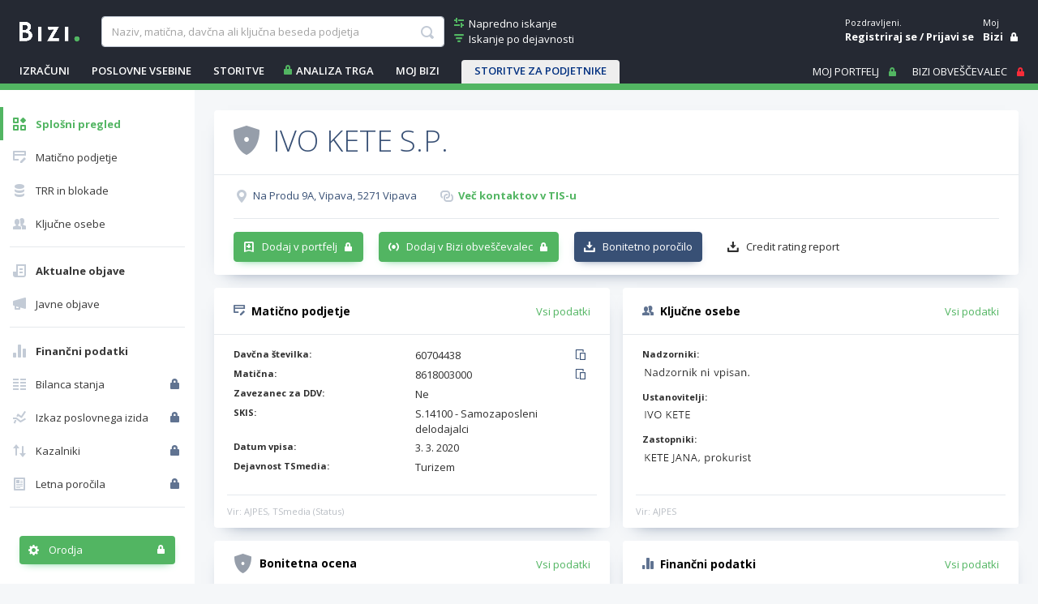

--- FILE ---
content_type: text/html; charset=utf-8
request_url: https://www.bizi.si/IVO-KETE-S-P/
body_size: 29906
content:



<!doctype html>
<html class="no-js" lang="sl">
<head><meta id="ctl00_ctl00_headMetaRobots" name="robots" content="noarchive" /><meta http-equiv="X-UA-Compatible" content="IE=Edge" /><meta charset="utf-8" /><meta name="Data Copyright" content="TSmedia, d.o.o." /><meta name="HTML, ASP.NET and Search Engine Copyright" content="Adacta Software" /><meta id="ctl00_ctl00_headMetaDescription" name="Description" content="IVO KETE S.P., Na Produ 9A, 5271 Vipava. Davčna in matična številka, poslovni in finančni podatki podjetja na poslovnem asistentu Bizi." /><meta id="ctl00_ctl00_headMetaKeywords" name="Keywords" content="TURISTIČNO VODENJE IVO KETE S.P., Vipava, davčna številka, matična številka, kontakti, status, dejavnost, TRR, blokade TRR, zavezanec za DDV, finančni podatki, prihodki, dobiček, kapital, letno poročilo, bilanca, izkaz poslovnega uspeha, tržni delež, vrednost delnice, bonitetna ocena, bonitete, boniteta" /><meta content="width=device-width, initial-scale=1.0, maximum-scale=1.0, minimum-scale=1.0, user-scalable=no" name="viewport" /><title>
	TURISTIČNO VODENJE IVO KETE S.P. - Bizi
</title>

    
    
    

    
    <link href="//www.bizi.si//App_Themes/2020/v-20260113-084639/bizi.min.css" rel="stylesheet" />

    <link rel="apple-touch-icon" sizes="180x180" href=//www.bizi.si/apple-touch-icon.png />
    <link rel="icon" type="image/png" sizes="32x32" href=//www.bizi.si/favicon-32x32.png />
    <link rel="icon" type="image/png" sizes="16x16" href=//www.bizi.si/favicon-16x16.png />
    <link rel="manifest" href=//www.bizi.si/website.webmanifest />
    <link rel="mask-icon" href=//www.bizi.si/safari-pinned-tab.svg color="#228e41" />
    <meta name="msapplication-TileColor" content="#2b5797" /><meta name="theme-color" content="#ffffff" />

	<script type="text/javascript" src="https://cdnjs.cloudflare.com/ajax/libs/jquery/3.7.1/jquery.min.js"
        integrity="sha512-v2CJ7UaYy4JwqLDIrZUI/4hqeoQieOmAZNXBeQyjo21dadnwR+8ZaIJVT8EE2iyI61OV8e6M8PP2/4hpQINQ/g=="
        crossorigin="anonymous" referrerpolicy="no-referrer">
	</script>

    


<script type="text/javascript">
    pageData = {
        'pageType': 'kartica'
        , 'pageSubType': 'Splošni pregled'
        , 'advertiser': 'false'
        , 'visitorType': 'obiskovalec'
        , 'companyId': '8618003000'
        , 'activity': 'Turizem'
        , 'activityExtra': 'neznano'
        , 'activityIds': 'neznano'
        , 'region': 'GORIŠKA'
        , 'size': 'Velikost RS se ne izračunava'
    };

    window.dataLayer = window.dataLayer || [];
    window.dataLayer.push(pageData);
</script>
<script src="https://www.bizi.si/js/2020/gam-helper.js?v250916"></script>


    
    <script src="https://cdn.jsdelivr.net/npm/popper.js@1.16.1/dist/umd/popper.min.js" integrity="sha384-9/reFTGAW83EW2RDu2S0VKaIzap3H66lZH81PoYlFhbGU+6BZp6G7niu735Sk7lN" crossorigin="anonymous"></script>
    <script src="https://stackpath.bootstrapcdn.com/bootstrap/4.5.2/js/bootstrap.min.js" integrity="sha384-B4gt1jrGC7Jh4AgTPSdUtOBvfO8shuf57BaghqFfPlYxofvL8/KUEfYiJOMMV+rV" crossorigin="anonymous"></script>

    
    <script src="https://cdnjs.cloudflare.com/ajax/libs/bootstrap-datepicker/1.9.0/js/bootstrap-datepicker.min.js" integrity="sha512-T/tUfKSV1bihCnd+MxKD0Hm1uBBroVYBOYSk1knyvQ9VyZJpc/ALb4P0r6ubwVPSGB2GvjeoMAJJImBG12TiaQ==" crossorigin="anonymous"></script>

    <script type="text/javascript">
        document.writeln("<script type=\"text/javascript\" src=\"//www.bizi.si//js/2020/bundles/v-20230106-121549/highcharts.bundle.js\"><" + "/script>");
    </script>

    <script src="https://cdnjs.cloudflare.com/ajax/libs/classlist/1.2.20171210/classList.min.js" integrity="sha384-VEu+sgL1aGk/o/dEXW2qjDOjn7kPghYlOpDH+2xJ644p5nmrSigN3CiEWrytxTBt" crossorigin="anonymous"></script>

    
    <link rel="stylesheet" href="https://cdnjs.cloudflare.com/ajax/libs/bootstrap-datepicker/1.9.0/css/bootstrap-datepicker.min.css" integrity="sha512-mSYUmp1HYZDFaVKK//63EcZq4iFWFjxSL+Z3T/aCt4IO9Cejm03q3NKKYN6pFQzY0SBOr8h+eCIAZHPXcpZaNw==" crossorigin="anonymous" />

    
    <script type="text/javascript" >
        /* <![CDATA[ */
        (function () {
            var d = document,
                h = d.getElementsByTagName('head')[0],
                s = d.createElement('script');
            s.type = 'text/javascript';
            s.async = true;
            s.src = document.location.protocol + '//script.dotmetrics.net/door.js?id=4509';
            h.appendChild(s);
        }());
    /* ]]> */
    </script>
    

    
    <script type="didomi/javascript" id="smarttag_script" src="//tag.aticdn.net/569029/smarttag.js" data-vendor="c:at-internet"></script>
    <script type="didomi/javascript" data-vendor="c:at-internet">
        document.querySelector('#smarttag_script').onload = () => {
            var ATkeyword = encodeURIComponent('');

            var AThref = encodeURIComponent(document.location.href);
            var ATref = encodeURIComponent(document.referrer);

            var ATutmc = '', ATutms = '', ATutmm = '', ATdls = document.location.search.substring(1).split("&");

            for (i = 0; i < ATdls.length; i++) {
                var ATdls_arg = ATdls[i].split("=");
                switch (ATdls_arg[0].toLowerCase()) { case "utm_campaign": ATutmc = encodeURIComponent(ATdls_arg[1]); break; case "utm_source": ATutms = encodeURIComponent(ATdls_arg[1]); break; case "utm_medium": ATutmm = encodeURIComponent(ATdls_arg[1]); break; }
            }


            var tag = new ATInternet.Tracker.Tag();
            tag.page.set({
                name: AThref
            });
            tag.dynamicLabel.set({
                pageId: AThref,
                chapter1: encodeURIComponent(pageData.pageType),
                chapter2: '',
                chapter3: '',
                update: '202101010000'
            });
            tag.customVars.set({
                site: {
                    1: encodeURIComponent(pageData.pageType),
                    2: encodeURIComponent(pageData.companyId),
                    3: ATkeyword,
                    4: AThref,
                    5: ATref,
                    6: ATutms,
                    7: ATutmc,
                    8: ATutmm,
                    9: encodeURIComponent(pageData.visitorType),
                    10: encodeURIComponent(pageData.pageSubType)
                }
            });
            tag.dispatch();
        }
    </script>

    <script type="didomi/javascript" id="ocm_script" src="//cdn.orangeclickmedia.com/tech/bizi.si/ocm.js" async="async" data-vendor="iab:1148"></script>

    <script type="text/javascript">window.gdprAppliesGlobally = false; (function () { function n(e) { if (!window.frames[e]) { if (document.body && document.body.firstChild) { var t = document.body; var r = document.createElement("iframe"); r.style.display = "none"; r.name = e; r.title = e; t.insertBefore(r, t.firstChild) } else { setTimeout(function () { n(e) }, 5) } } } function e(r, a, o, c, s) { function e(e, t, r, n) { if (typeof r !== "function") { return } if (!window[a]) { window[a] = [] } var i = false; if (s) { i = s(e, n, r) } if (!i) { window[a].push({ command: e, version: t, callback: r, parameter: n }) } } e.stub = true; e.stubVersion = 2; function t(n) { if (!window[r] || window[r].stub !== true) { return } if (!n.data) { return } var i = typeof n.data === "string"; var e; try { e = i ? JSON.parse(n.data) : n.data } catch (t) { return } if (e[o]) { var a = e[o]; window[r](a.command, a.version, function (e, t) { var r = {}; r[c] = { returnValue: e, success: t, callId: a.callId }; n.source.postMessage(i ? JSON.stringify(r) : r, "*") }, a.parameter) } } if (typeof window[r] !== "function") { window[r] = e; if (window.addEventListener) { window.addEventListener("message", t, false) } else { window.attachEvent("onmessage", t) } } } e("__tcfapi", "__tcfapiBuffer", "__tcfapiCall", "__tcfapiReturn"); n("__tcfapiLocator"); (function (e, t) { var r = document.createElement("link"); r.rel = "preconnect"; r.as = "script"; var n = document.createElement("link"); n.rel = "dns-prefetch"; n.as = "script"; var i = document.createElement("link"); i.rel = "preload"; i.as = "script"; var a = document.createElement("script"); a.id = "spcloader"; a.type = "text/javascript"; a["async"] = true; a.charset = "utf-8"; var o = "https://sdk.privacy-center.org/" + e + "/loader.js?target_type=notice&target=" + t; if (window.didomiConfig && window.didomiConfig.user) { var c = window.didomiConfig.user; var s = c.country; var d = c.region; if (s) { o = o + "&country=" + s; if (d) { o = o + "&region=" + d } } } r.href = "https://sdk.privacy-center.org/"; n.href = "https://sdk.privacy-center.org/"; i.href = o; a.src = o; var f = document.getElementsByTagName("script")[0]; f.parentNode.insertBefore(r, f); f.parentNode.insertBefore(n, f); f.parentNode.insertBefore(i, f); f.parentNode.insertBefore(a, f) })("ec8d3ff2-59ed-427c-b245-d5ba0ea6db1f", "hRQLH3tq") })();</script>

    

    

    
    <script>(function(w,d,s,l,i){w[l]=w[l]||[];w[l].push({'gtm.start':
    new Date().getTime(),event:'gtm.js'});var f=d.getElementsByTagName(s)[0],
                j = d.createElement(s), dl = l != 'dataLayer' ? '&l=' + l : ''; j.async = true; j.src =
                    'https://www.googletagmanager.com/gtm.js?id=' + i + dl; f.parentNode.insertBefore(j, f);
        })(window, document, 'script', 'dataLayer', 'GTM-WJLGQCV');</script>
    

    
    <script type="text/javascript" src="//www.bizi.si//js/2020/v-20210310-174206/pisHead.min.js"></script>

</head>
<body class=''>
    
    <noscript><iframe src="https://www.googletagmanager.com/ns.html?id=GTM-WJLGQCV"
    height="0" width="0" style="display:none;visibility:hidden"></iframe></noscript>
    

    

    <form method="post" action="./?n=IVO-KETE-S-P&amp;p=o-podjetju&amp;sp=splosen-pregled&amp;rw=1" id="aspnetForm" autocomplete="off">
<div class="aspNetHidden">
<input type="hidden" name="ctl00_ctl00_ScriptManager1_HiddenField" id="ctl00_ctl00_ScriptManager1_HiddenField" value="" />
<input type="hidden" name="__LASTFOCUS" id="__LASTFOCUS" value="" />
<input type="hidden" name="__EVENTTARGET" id="__EVENTTARGET" value="" />
<input type="hidden" name="__EVENTARGUMENT" id="__EVENTARGUMENT" value="" />
<input type="hidden" name="__VSTATE" id="__VSTATE" value="H4sIAAAAAAAEAN1ba3Pb1pm2IIGkJOtiu3aTZish2+7E2QoUryLZTKYDiogM3sCCFHdW3Y4WJI4k8AJwAVBONJ39A+v8B/dv7Ez6SfrYj/093ec94EVyZMt2UmdmGQvn4OCc933e67kA+fvCxkeC+Hk3GCQSv55cR2c103am5b47+HVtPAjsts2eJzc2rBNLVO/ov+8OR6bzTYkFpj3wi57pdM+YXzIDM/kqrQ1xJZkv5JK5Qiqf2HgibK1/5bH/GjMnaFZKWslP/XXh3sK9e/f+jh+V9Fuiyn83v/EDNoyD34B1A9t1/PgBc5hnd+NV2w/+M/mHP0y6aE6QTu1IQ7/regO7syO1medjwJeZeIL+25H2AWrssS8dNg48c7AjNcadgd2tsG9abp85X3ZyOTPbze4lC+kMS+QLf/zjIiBEjm2Q98Vj375gsePzkGr03r1YLLYs3Jv/NqY3sdUnwsmGFV4idFkSRJI62nWdAEKL/7OgtXWporZUqRlvxHekuik1PNcaSwVlR8qmckmpbY/MczMulczzy28dU7IdaWgGNq9f/Tlg5/agb+5II9cfuOeOTc9PbMd00MFGq2UGfV72WNAzJQya9GRDyfShOcAYS0X7wo5bQgTgthfE/[base64]/u7v7/PnzeIds4tu7kw4+KqbXPYub/vDrXWW/ye8Qe0PXsYQFosyvEVyfrGyJ3YHp++JHlueOLPe5I5PzSrYnD9xuX3adraUzj52I/3Irx8D17OCcgeOFYw7t3a1VaNyUA/f0dMDEaOC6iOrR1jpvHQ3MLhuSNy8G7mhLDOwAnX7V9lkHJpN6jJzu3B30XNgEdTKIY/[base64]/5F9wEwh0kuGbu7kSpbTt2aglRQLtPbngXtu3l14O6yxI/gn+Qv8Ik8t3OEVqsMRj7b+cmbxT6Ngxv56BLPxln8SfjHPnJOC9zfz6zhFU+c8OfY+/EbB70yQZ/DuSSz2hGCyPclVzfoUn7TDoZO/0ulhPmgGYcO86TOdgvip90ZNs5cScJcia2NBzICe6L7wvqbZQwhxHvyAH7OpCHCFPzlMmYG6U7kN2c9raFHzC9Lc6mt5Vp4gtNMqn+60mI8kkHAJ1xCKmDuZUWiywcSwl0tQ4rnJoBO8Rs++ltcLDKkWmVIzflxq41n1iJ/oqYunMIrX26jitPVlyMaAg3aCTupBF4HjQrTxZERGHxBoXdOyn0B71x12GyCxNzAkuhL78TjOkKSWaOG3AqkRswkndSwIJvDI8Gjg48kZOI0qywKH5801BUcP9h1k2U75XlwSb2Ydgsf0+tX9ypFL6Q7dJU32OyfSGPPJDrjh2T1LNyQ8PxO4nREvq6ele/B+hul52uc+XJOpforL2j24dCObY8WZwTjfUwJl9vgx/BABsfgMfmB+Dx4APweHRXTGzFLNs3sb60xFntR+D7+B19ycQsaF+Y0xTK4+LJB9DPzz8Aj48+AI/5zHttrsQEGQHjf+8EjoQ/Gett5mDDdToedmwZu2SrZ0qzNVa40wOycWAPfLkbnvAgQfAjHrSPXNsJGKYpQh8m1Kj4z3pIxndfu6DYirpOl+9GMs9tB7ziGG3SeU6c9qNffvaGhczuZ19Y4XKEJzhxujwTp0Jucnlj0z7zaRN+HxWfFm/u3m+se65jfN/NRbgD2lpqYZ0krt04LpkkqhDTk8jWsu04zDsLhgPxV7MjH/zo1Gd6sHLt9AeIHpEG/K5nj4Lfnru29TTx+Rfb98WiO2JOzRy1bP9pJllIp7I7Ui6/lyjsSJ/dQPCnG2wk5U8h5c9otzVb6K6RkyyJw6n0dmD7kNwdxB0W7EKs2Rpt9PXv6s+VoVJKKJqiuEpJobKvqBmlpRRPFFWj8khRa4rxfFIqN8vfK8XfU7m16LGBGHPcE3cwcJ/zHSS0tQ5vlV/11tBPZQuTTA9L6OCEDXpzD7x/627yfTYI+Zb5ypL8Lbfr26vz1Mmz+jpfO98uhn9GBGZnczM53mvTfPvW9s1yvBKcN8E/mq3dl7YEzxFX8nvJfCKRTiQSW4tj22KTzI4u8OjYvu/v8yMnklTiewUAHpreN7MsM/KYw3x7a42fSDAnCM8lHlyXRnWefv7F1tLxp82iICBuN6/z3X7AyFunS39+vvaLSb6E/4apYOUkPKx451VyeMayevyphh3mvjt2AmFhmkgX5zz4UnpNXDv0AxO7N6SUQc+erI0568fXh4XZaukmyFl1+Xv9Z4+i01S29N6HHe+Q8ybnQBOoM8Pfon5hZvPth3fbevvRLebd/tlrTLs4PUESw6XKZkc+NwdjNg+N9YkDRE4mk+Q/vWnC4HuvCU1rrtxwM//KFEE23Wy/cuQb7v1nzN5n6zadsO6fhDwWEhNdh9XJydqbxZj6HA3g094a4wcjNK1ZGvbg3pAfPkru5BTdPKNjdLK2BWncEWzum8MbJt+R3I7t910ouGtL57Zl84SwI2HxRQM98/LbsSNdmCMviN+NUJiabm0Snm9nnuh02IN3MerMejOuj+aB83he/fm8+vG8+sk1P1i8sYiYOuDUI4jyL+cDhZtrqu+tsVDdpFy4Ru++aBXwlc0GlrikN7Tm1jo1tsmbw1ZBK1GuodYico11am0+XnugXXSYZ/[base64]/uqUUEpwThT26m1GLUS1Qiv6CtUQPdlpbK8rxmVw6pSV1cvX6D/1Uu9va89RB0U8G9iV7W2TE16DUxiJRWC1LVKtKS1IasilvRiWV3B1YCZwD1C1brymApAk9H4TG9LB4ZSUveXw1aMf1DSq1LD0KRq+bBYLSt1jVpCzFJLb1QhXqyk166+U6pqtKSDZFtZJlfRiVSkdNioqpVHoZyK1FaaxAl01JXQW7kiUS2r67hSHww70OvKKr/VOKKNSb2htgySfYkalw8MvQnyZTX6DFaGfdef6bCC3Kxq3D4RBAAUg8IoH1Zjz2CnFkRaf2Y0yA5yRT/CoIhWMhAdgnawqVU1cmxp6gUb0F398kVoJ8KpHelVJYawQEBB7rJ6pGKAvlw+NK5ekidFKkoNLMSKUleqKxUiDURtPVpBgBlaiUoNvBGL1F5WxQrsVY/ya0nBXUM1flbRmy3Ep0pOxA1sVEAZjWoVPY5oFMXvWiWMYg5PWa5And+pbQIBNBXwPKwf6C0QPTyqKZEqRbYege0UoxWtErs2WrUWhF+eWhcNqNX1GIoWMBnRqn6gtNT9+yhlmPWAGteqPI9I8AQo8D6/g3H0ll55iEiAqfcJdkPnmherhxRs1cMKj4rlmlK+egkxK5GaUoEvRbHi1xBUMZQVsm60ppbonTLK+oF69RIlIrGioKRwUn5R0ypVpX31HTEJs5Jak8itDh/WNHCXrytQRFNdWeFXONDli1hNg4fA0x7U9Iqh1yFYy1CRCyB2DYqkSN7klWs+Hq3BWeCka2HuQ3IoQrVLtUPot65Uqnq0rhwp6LBaRzRN/GUFdV2qIRT1KKVPOMgyyOkt7p26UdOvvovpTa1K99GG2uTB0NDQE9d2RVlFXgWaltFSK5SBq+ozeBcycKmtVnlSrpYR3HU1itqRWqXkDGZlpLoGRNKrpRjKErRpUKWtwPWWGq3DcrRxuK8DzopBiVD+ylBqUYp83PASjzZQUpZCJiQdU1dk0moZEB/ivq7eSD14esQdsKw+NEBmmkP5FKGtwyjEh5IC4iUKe9c5nbC85iybBvyNO1ezqiA5KythA/cLI/RF0Ti8eqluNlWutxnASFOtIdqiTZVHP0okJSSFcA4rT1Lbw9mUNgvzB9MmFfIA7b660iRzcWeLNfUqVNxWHtGUqNFMMtdJFG6GWFNRUnflk2Y7jnWVTkqS2nzqjU984dlys622FAmIfkk1DTXO49V+H4dPkVK0MjEijgpJpH1y/ckro+6HzxCzIBm7eqlUSWMPgK2GpKkactuAXxQVPCJTHBq80kIuWuWVsmrU1XLYCAZho3GIMG3FKG/[base64]/0VcKmqRxioRVFtoU0EYkNboWu4xli9+u4Qz2pF5MvbVzgLycVUMr2YLGQXUovJTB5/hQXcZxMLmYXswh5qyYXcQn6hgFqKll5YcSWx9MrgnsbtCcmskMQ1JyTzQpK6ZYRUAkVWSCVR7AkpUM7mhFRaSOERmtGE2/[base64]/6JNMYmwS/Qgv2Z3smEN7PoHx1AZZEoQC7Xn0y1Mb6CfpOeyAIXkaBrJJkCR7w9gpIknWJlOn8DxFegSEFCCQJCmqYwx0QAhg+2QKQ9Oo59GFlEIuQPbnLNA1TQjQL43naXpObXRPaPGXwVjygwz5LcZk0L9AbWQCakd/Umshjf3A3xZO/z/++MZmabK1pB3ibMO6NN14Rnl7dHJGH7bNNp+rtzdfOyZae2VPOnlhHW5VVzc2LevJPTpPDb/ImQ1bvHlmdnMrS2dSJ4Rs1ic2PyV5LIh0xDY5RKHDqX+7bbdOJ2NdtuuY/GSqN5Zdyx+wnhyMLVvum4P+eGAGridfmLJ9wd9/yg4L3PBrMvmbbnZwsRUJTO+UBaJ47LPByQTAltgMvhkw0e+Y3f6pR1tn2R6ap+y30tgbPJ29QAj8oUyfGtrduG85BGnILNvcReb8GhG6u1dIp8ycaRYsK4ddZojhmDAccwzH/tk4CJjnB263H++NTvlR+WJ4Qv6PEnn744mw2+tivm7yz456YykkJBEhaU6IPiQhQvychihJoHT5LQs/WpiZ5+wNWPtm35XHp27AzzHlc8CEyPbZ9N0baj6j98LjHp6avjz9zFQemV7gME8+ty3mymc5q5udgZ+6yi9E68cwUiKf2yt0rb3jKfPjCfNXrfLhJYWZqhVQlmaUd6RzaUJampGWrv7MpJC2dG5e/Xn+te6E+O+kX9FyRA/PmGama90lkOX6rGvLlil3z8zgdBQAtkPuFrAOo4NIh8l91+mPPeZ06TuB7IV1i5n+40cwU4FhEimY2ezxBAqsw26Y5x8rDUyR5aYgKlg+0ZfJ0j7oHDRaUkhHIjr0gbTDpDkda5KaJzofvjG0eyP31PUD1oOzOObI7LOJA9k9OgKXPfPcMR3E/oXMD9yHNuHm0mFEzx4i9N1Txw5sOZ1n2eQtxuj/[base64]/Z3UcqVrdKUjTvfyWxCO0xdP196sTf83ickrvN+88bVX+J0IkwMPtHcny6PXvDsNv2QPO9HnpBud2bcX03euW7eNo1I+Y4PR7g/4kFR4Lc+3+/z+B7BenLw4Slr/B+bSZSj8MwAA" />
<input type="hidden" name="__VIEWSTATE" id="__VIEWSTATE" value="" />
</div>

<script type="text/javascript">
//<![CDATA[
var theForm = document.forms['aspnetForm'];
if (!theForm) {
    theForm = document.aspnetForm;
}
function __doPostBack(eventTarget, eventArgument) {
    if (!theForm.onsubmit || (theForm.onsubmit() != false)) {
        theForm.__EVENTTARGET.value = eventTarget;
        theForm.__EVENTARGUMENT.value = eventArgument;
        theForm.submit();
    }
}
//]]>
</script>


<script src="/WebResource.axd?d=pynGkmcFUV13He1Qd6_TZJ0_LrTQRnDfn4KaTTWyg6VklUo8yb8snqxXwEpMuhQNVkKoT2haC8_AOU8TDfXIXz8JNN8ny-NbSmy9JIsbenI7mUTnzp6Rf4G9l3SZfaX50&amp;t=638901608248157332" type="text/javascript"></script>


<script type="text/javascript">
//<![CDATA[
var __cultureInfo = {"name":"sl-SI","numberFormat":{"CurrencyDecimalDigits":2,"CurrencyDecimalSeparator":",","IsReadOnly":true,"CurrencyGroupSizes":[3],"NumberGroupSizes":[3],"PercentGroupSizes":[3],"CurrencyGroupSeparator":".","CurrencySymbol":"€","NaNSymbol":"NaN","CurrencyNegativePattern":8,"NumberNegativePattern":1,"PercentPositivePattern":0,"PercentNegativePattern":0,"NegativeInfinitySymbol":"-∞","NegativeSign":"-","NumberDecimalDigits":2,"NumberDecimalSeparator":",","NumberGroupSeparator":".","CurrencyPositivePattern":3,"PositiveInfinitySymbol":"∞","PositiveSign":"+","PercentDecimalDigits":2,"PercentDecimalSeparator":",","PercentGroupSeparator":".","PercentSymbol":"%","PerMilleSymbol":"‰","NativeDigits":["0","1","2","3","4","5","6","7","8","9"],"DigitSubstitution":1},"dateTimeFormat":{"AMDesignator":"dop.","Calendar":{"MinSupportedDateTime":"\/Date(-62135596800000)\/","MaxSupportedDateTime":"\/Date(253402297199999)\/","AlgorithmType":1,"CalendarType":1,"Eras":[1],"TwoDigitYearMax":2029,"IsReadOnly":true},"DateSeparator":". ","FirstDayOfWeek":1,"CalendarWeekRule":0,"FullDateTimePattern":"dddd, dd. MMMM yyyy HH:mm:ss","LongDatePattern":"dddd, dd. MMMM yyyy","LongTimePattern":"HH:mm:ss","MonthDayPattern":"d. MMMM","PMDesignator":"pop.","RFC1123Pattern":"ddd, dd MMM yyyy HH\u0027:\u0027mm\u0027:\u0027ss \u0027GMT\u0027","ShortDatePattern":"d. MM. yyyy","ShortTimePattern":"HH:mm","SortableDateTimePattern":"yyyy\u0027-\u0027MM\u0027-\u0027dd\u0027T\u0027HH\u0027:\u0027mm\u0027:\u0027ss","TimeSeparator":":","UniversalSortableDateTimePattern":"yyyy\u0027-\u0027MM\u0027-\u0027dd HH\u0027:\u0027mm\u0027:\u0027ss\u0027Z\u0027","YearMonthPattern":"MMMM yyyy","AbbreviatedDayNames":["ned.","pon.","tor.","sre.","čet.","pet.","sob."],"ShortestDayNames":["ned.","pon.","tor.","sre.","čet.","pet.","sob."],"DayNames":["nedelja","ponedeljek","torek","sreda","četrtek","petek","sobota"],"AbbreviatedMonthNames":["jan.","feb.","mar.","apr.","maj","jun.","jul.","avg.","sep.","okt.","nov.","dec.",""],"MonthNames":["januar","februar","marec","april","maj","junij","julij","avgust","september","oktober","november","december",""],"IsReadOnly":true,"NativeCalendarName":"gregorijanski koledar","AbbreviatedMonthGenitiveNames":["jan.","feb.","mar.","apr.","maj","jun.","jul.","avg.","sep.","okt.","nov.","dec.",""],"MonthGenitiveNames":["januar","februar","marec","april","maj","junij","julij","avgust","september","oktober","november","december",""]},"eras":[1,"po Kr.",null,0]};//]]>
</script>

<script src="/ScriptResource.axd?d=x6wALODbMJK5e0eRC_p1LYFqmeuWDDLyGGwmQ53sWD5eJwsoFlwNt93EA7UobeD7Xo5h9NT90Imk9GE1RBQw67t121qlmI4gvlJ2h2X4-dMNVzn5wY6oyQj6VlYF0h3unZf2vB48hoQUr5nzqoqJjfQeeA8rkfeiJxM33EkZOT41&amp;t=ffffffffec54f2d7" type="text/javascript"></script>
<script src="/ScriptResource.axd?d=P5lTttoqSeZXoYRLQMIScMo6i1F1jcj89wzs6LXCvbqGv9s9_xe6kA8I1d3nS2T6BY0CCXiSfsHgDtrf8L9DiN-GUjR0sv7O28_-1qzKH0Hy-_88ZojSbypi3r5Zc9GP68OEs5TX0FuURbIvsnK46rnu3MN8nNFwrh8a1GodPec1&amp;t=ffffffffec54f2d7" type="text/javascript"></script>
<script src="/CompanyDetailsAbout.aspx?_TSM_HiddenField_=ctl00_ctl00_ScriptManager1_HiddenField&amp;_TSM_CombinedScripts_=%3b%3bAjaxControlToolkit%2c+Version%3d3.5.40412.0%2c+Culture%3dneutral%2c+PublicKeyToken%3d28f01b0e84b6d53e%3asl%3a1547e793-5b7e-48fe-8490-03a375b13a33%3a475a4ef5%3aeffe2a26%3a3ac3e789" type="text/javascript"></script>
<script src="/WebResource.axd?d=JoBkLzP19aTuxbWOhHobYmtgPe6loJK_F2F3PSlMhuf5j4Dd69beKjHi76iTBhSy7aDWoylUNIcoDchZs3hNn4DFKk5FK5HuOX8PcK5nwwtk6bvSuSabDfWYn-eMD2MX0&amp;t=638901608248157332" type="text/javascript"></script>

        <script type="text/javascript">
//<![CDATA[
Sys.WebForms.PageRequestManager._initialize('ctl00$ctl00$ScriptManager1', 'aspnetForm', ['tctl00$ctl00$cphMain$upMenu','','tctl00$ctl00$cphMain$UtilitiesCompanyDetails1$upUtils','','tctl00$ctl00$cphMain$upSaveCompanies',''], [], [], 270, 'ctl00$ctl00');
//]]>
</script>


	    

<div class="b-box b-box-ad">
	
<!-- /316183515/bizi.si/outofpage -->
<div id="outofpage" data-ocm-ad></div>

</div>


        <div class="b-root">
            <div class="b-header-message-container" id="divHeaderMessage">
                <div class="b-msg">
                    <div class="b-msg-in row no-gutters">
                        <span class="col b-text"></span>
                        <a class="col-auto i-close i-color-white" href="javascript:void(0);" onclick="hideMessage();"></a>
                    </div>
                </div>
            </div>

            <header id="ctl00_ctl00_sectionHeader">

                <div class="b-header">
                    <a class="navbar-toggler collapsed b-header-left-toggler i-orodja-excel"
                        data-toggle="collapse" data-target="#headerLeftContent" aria-controls="headerLeftContent"
                        aria-expanded="false">
                    </a>
                    <a class="b-header-logo-link-below-lg" href="https://www.bizi.si/" title="link na home">
                        <img class="b-logo" src="//www.bizi.si/images/logoWhite.png" alt="logo" />
                    </a>
                    <a class="navbar-toggler collapsed b-header-right-toggler i-gumbi-iskanje"
                        data-toggle="collapse" data-target="#headerRightContent" aria-controls="headerRightContent"
                        aria-expanded="false">
                    </a>

                    <div class="b-header-menu-container" id="headerLeftContent">
                        <div class="b-header-menu-content">
                            <div class="b-header-left">
                                <div class="b-header-search">
                                    <div class="b-header-logo">
                                        <a class="b-header-logo-link" href="https://www.bizi.si/" title="link na home">
                                            <img class="b-logo" src="//www.bizi.si/images/logoWhite.png" alt="logo" />
                                        </a>
                                    </div>
                                    
                                    <div id="ctl00_ctl00_Search1_pnlSimpleSearch" class="b-header-search-with-links" onkeypress="javascript:return WebForm_FireDefaultButton(event, &#39;ctl00_ctl00_Search1_lbSearch&#39;)">
	

    <div class="b-header-search-box">
        <input name="ctl00$ctl00$Search1$tbSearchWhat" type="text" maxlength="100" id="ctl00_ctl00_Search1_tbSearchWhat" class="form-control" placeholder="Naziv, matična, davčna ali ključna beseda podjetja" autocomplete-service-url="https://www.bizi.si/services/search.asmx/ACSearchCommon" autocomplete-count="5" autocomplete="off" aria-label="searchBox" aria-describedby="basic-addon1" />

        <ul id="ulAutocomplete_ctl00_ctl00_Search1_tbSearchWhat" class="b-autocomplete">
            
            
        </ul>

        

        <a onclick="showProgress();" id="ctl00_ctl00_Search1_lbSearch" class="b-link i-gumbi-iskanje" href="javascript:__doPostBack(&#39;ctl00$ctl00$Search1$lbSearch&#39;,&#39;&#39;)"></a>

        <script type="text/javascript">
            $(document).ready(function () {
                Autocomplete.bind();
            });
        </script>
    </div>

    
        <div class="b-header-search-links">
            <a class="b-link i-iskanje-napredno i-color-green" href="https://www.bizi.si/napredno-iskanje/">
                <span class="b-link-text">Napredno iskanje</span>
            </a>
            <a class="b-link i-iskanje-dejavnost i-color-green" href="https://www.bizi.si/TSMEDIA/" >
                <span class="b-link-text">Iskanje po dejavnosti</span>
            </a>
        </div>
    
    <div id="ctl00_ctl00_Search1_divSearchButton" class="b-search-button">
        <a onclick="showProgress();" id="ctl00_ctl00_Search1_LinkButton1" class="btn btn-green" href="javascript:__doPostBack(&#39;ctl00$ctl00$Search1$LinkButton1&#39;,&#39;&#39;)">Poišči podjetje</a>
    </div>


</div>
                                </div>
                                


<div class="b-header-links" id="divHeaderLinks">

    
        <div class="dropdown">
            <a class="b-link dropdown-toggle" id="navbarHeaderCalculations" aria-haspopup="true" aria-expanded="false">IZRAČUNI</a>
            <div class="dropdown-menu b-dropdown-menu b-dropdown-menu-mojbizi" aria-labelledby="navbarHeaderCalculations">
                <a class="dropdown-item" href="https://www.bizi.si/izracuni/izracun-neto-place/">Izračun neto plače</a>
                <a class="dropdown-item" href="https://www.bizi.si/izracuni/izracun-ddv/">Izračun DDV</a>
                <a class="dropdown-item" href="https://www.bizi.si/izracuni/izracun-obroka-kredita/">Izračun obroka kredita</a>
                <a class="dropdown-item" href="https://www.bizi.si/izracuni/nalozbeni-kalkulator/">Naložbeni kalkulator</a>
            </div>
        </div>
    

    <div class="dropdown">
        <a class="b-link dropdown-toggle" id="navbarHeaderNews" aria-haspopup="true" aria-expanded="false">POSLOVNE VSEBINE</a>
        <div class="dropdown-menu b-dropdown-menu b-dropdown-menu-mojbizi" aria-labelledby="navbarHeaderNews">
            <a class="dropdown-item" href="https://www.bizi.si/novice/">Novice</a>
            <a class="dropdown-item" href="https://www.bizi.si/borzne-objave/">Borzne objave</a>
            <a class="dropdown-item" href="https://www.bizi.si/bizi-svetuje/">Bizi svetuje</a>
            <a class="dropdown-item" href="https://www.bizi.si/bizi-help/">BiziHELP</a>
            <a class="dropdown-item" href="https://www.bizi.si/dogodki/">Dogodki</a>
            <a class="dropdown-item" href="https://www.bizi.si/podjetja/">Podjetja</a>
            <a class="dropdown-item" href="https://www.bizi.si/pomembni-datumi/">Pomembni datumi</a>
        </div>
    </div>

    
        <div class="dropdown">
            <a class="b-link dropdown-toggle" id="navbarHeaderServices" aria-haspopup="true" aria-expanded="false">STORITVE</a>
            <div class="dropdown-menu b-dropdown-menu b-dropdown-menu-mojbizi" aria-labelledby="navbarHeaderServices">
                <a class="dropdown-item" href="https://www.bizi.si/storitve/">Storitve</a>
                <a class="dropdown-item" href="https://www.bizi.si/storitve/moj-bizi/naroci/korak-1">Naroči polni Bizi</a>
                <a href="../storitve/moj-bizi/naroci-brezplacno/korak-1" id="ctl00_ctl00_HeaderLinks1_aOrderDemo" class="dropdown-item">Preizkusi brezplačni dostop</a>
                <a class="dropdown-item" href="https://www.bizi.si/storitve/moj-bizi/">Moj Bizi: nivoji dostopa</a>
                <a class="dropdown-item" href="https://www.bizi.si/storitve/certifikat-trajne-odlicnosti/">Certifikat trajne odličnosti</a>
                <a class="dropdown-item" href="https://www.bizi.si/storitve/oglasevanje/">Oglaševanje</a>
                <a class="dropdown-item" href="https://www.bizi.si/storitve/bonitetna-porocila/">Bonitetna poročila</a>
                <a class="dropdown-item" href="https://www.bizi.si/storitve/bonitetna-porocila/naroci-bonitetno-porocilo-en/">Order credit report</a>
                <a class="dropdown-item" href="https://www.bizi.si/storitve/analize-trgov/">Analiza trga</a>
                <a class="dropdown-item" href="https://www.bizi.si/storitve/mobilni-dostop/">Mobilni dostop</a>
                <a class="dropdown-item" href="https://www.bizi.si/storitve/API-dostop/">API dostop</a>
                <a href="https://www.bizi.si/storitve/seznami/" id="ctl00_ctl00_HeaderLinks1_aSeznami" class="dropdown-item ir-lock-on" data-toggle="tooltip" data-placement="top" title="Vsebina je na voljo le naročnikom.">Seznami</a>
            </div>
        </div>

        <a href="https://www.bizi.si/storitve/moj-bizi/naroci/korak-1" id="ctl00_ctl00_HeaderLinks1_aNewAnalysis" class="b-link i-lock-on" onclick="showProgress();" data-toggle="tooltip" data-placement="bottom" title="Vsebina je na voljo le naročnikom.">ANALIZA TRGA</a>
        <div class="dropdown">
            <a class="b-link dropdown-toggle" id="navbarHeaderMyBizi" aria-haspopup="true" aria-expanded="false">Moj Bizi</a>
            <div class="dropdown-menu b-dropdown-menu b-dropdown-menu-mojbizi" aria-labelledby="navbarHeaderMyBizi">
                <a class="dropdown-item" href="https://www.bizi.si/storitve/moj-bizi/">Nivoji dostopa</a>
                <a href="https://www.bizi.si/registracija/korak-1" id="ctl00_ctl00_HeaderLinks1_aMyBizi" class="dropdown-item ir-lock-on" data-toggle="tooltip" data-placement="bottom" title="Moj Bizi je na voljo registriranim uporabnikom.">Okolje Moj Bizi</a>
            </div>
        </div>
    
    
    
    
    
        <div class="dropdown b-dropdown-telekom">
            <a class="b-link dropdown-toggle" id="navbarHeaderServicesTelekom" aria-haspopup="true" aria-expanded="false">STORITVE ZA PODJETNIKE</a>
            <div class="dropdown-menu b-dropdown-menu b-dropdown-menu-mojbizi" aria-labelledby="navbarHeaderServicesTelekom">
                <a class="dropdown-item" target="_blank" href="https://www.telekom.si/mala-podjetja/mobilno?utm_source=bizisi&utm_medium=txt_linki&utm_campaign=b2b_bizi_ao220&utm_id=29012025_internal">
	                Mobilno</a>
                <a class="dropdown-item" target="_blank" href="https://www.telekom.si/mala-podjetja/internet-in-neo-televizija?utm_source=bizisi&utm_medium=txt_linki&utm_campaign=b2b_bizi_ao220&utm_id=29012025_internal">
	                Internet in NEO</a>
                <a class="dropdown-item" target="_blank" href="https://www.telekom.si/mala-podjetja/oblacne-in-varnostne-storitve?utm_source=bizisi&utm_medium=txt_linki&utm_campaign=b2b_bizi_ao220&utm_id=29012025_internal">
	                Oblačne in varnostne rešitve</a>
                <a class="dropdown-item" target="_blank" href="https://www.telekom.si/pomoc/kontakt?utm_source=bizisi&utm_medium=txt_linki&utm_campaign=b2b_bizi_ao220&utm_id=29012025_internal">
	                Poslovno svetovanje</a>
                <a class="dropdown-item b-dropdown-img" target="_blank" href="https://www.telekom.si/mala-podjetja?utm_source=bizisi&utm_medium=txt_linki&utm_campaign=b2b_bizi_ao220&utm_id=29012025_internal">
                    <img src="https://www.bizi.si/images/2020/logoTelekom.png" alt="" />
                </a>
            </div>
        </div>
    

</div>

<script type="text/javascript">
	Sys.WebForms.PageRequestManager.getInstance().add_endRequest(HeaderLinks.InitStuff);
	$(function () {
		HeaderLinks.InitStuff();
	});
</script>
                            </div>
                            <div class="b-header-right">
                                

<div class="b-header-right-user">
    <div class="b-header-moj-bizi-column">
        <div class="navbar navbar-expand">

            
                <div class="collapse navbar-collapse">
                    <ul class="navbar-nav">
                        <li class="nav-item dropdown">
                            <div class="b-user-name">
                                <div class="b-hello">
                                    <div class="first-row">Pozdravljeni.</div>
                                    <div class="second-row b-ellipsis">
                                        
                                        <a class="b-link b-link-login b-bold b-hover-underline" href="https://www.bizi.si/registracija/korak-1">Registriraj se</a>&nbsp;/
                                        <a class="b-link b-link-login b-bold b-hover-underline" href="https://www.bizi.si/prijava/">Prijavi se</a>
                                    </div>
                                </div>
                            </div>
                        </li>
                    </ul>
                </div>
            

            
        </div>
    </div>
    <div class="b-header-moj-bizi-column">
        <div class="navbar navbar-expand">
            <div class="collapse navbar-collapse" id="navMyBiziLinks">
                <ul class="navbar-nav">
                    
                        <li class="nav-item">
                            <a class="b-link px-0 pb-2 mr-2" href="https://www.bizi.si/registracija/korak-1" data-toggle="tooltip" data-title="Vsebina je na voljo registriranim uporabnikom.">
                                <span class="first-row">Moj</span>
                                <span class="second-row ir-lock-on">Bizi</span>
                            </a>                            
                        </li>
                    
                    
                </ul>
            </div>
        </div>
    </div>

    
    
</div>

<div id="ctl00_ctl00_LoginStatus1_divPortfeljSizeCounters" class="b-header-moj-bizi-info">
    <a href="https://www.bizi.si/prijava" id="ctl00_ctl00_LoginStatus1_aPortfeljCount" class="b-header-moj-bizi-info-row" data-toggle="tooltip" data-placement="bottom" title="Prijavite se za uporabo osnovnih funkcionalnosti.">
        <span class="pl-4 text-white">MOJ PORTFELJ</span>
        <span class="text-green b-bold">
            <span id="ctl00_ctl00_LoginStatus1_spanPortfeljCount" class="b-info-link ir-lock-on ml-0"></span>
        </span>
    </a>
    <a href="https://www.bizi.si/prijava" id="ctl00_ctl00_LoginStatus1_aNotifierCount" class="b-header-moj-bizi-info-row" data-toggle="tooltip" data-placement="bottom" title="Vsebina je na voljo le naročnikom.">
        <span class="pl-4 text-white">BIZI OBVEŠČEVALEC</span>
        <span class="text-danger b-bold">
            <span id="ctl00_ctl00_LoginStatus1_spanNotifierCount" class="b-text-message-red b-info-link ir-lock-on ml-0"></span>
        </span>
    </a>
</div>

<script type="text/javascript">
	Sys.WebForms.PageRequestManager.getInstance().add_endRequest(LoginStatus.InitStuff);
    $(function () {
		LoginStatus.InitStuff();
    });
</script>
                            </div>
                        </div>
                    </div>

                    <div class="b-header-search-bottom-container" id="headerRightContent">
                        <div class="b-header-search-bottom-content">
                            
                            <div id="ctl00_ctl00_Search2_pnlSimpleSearch" class="b-header-search-with-links" onkeypress="javascript:return WebForm_FireDefaultButton(event, &#39;ctl00_ctl00_Search2_lbSearch&#39;)">
	

    <div class="b-header-search-box">
        <input name="ctl00$ctl00$Search2$tbSearchWhat" type="text" maxlength="100" id="ctl00_ctl00_Search2_tbSearchWhat" class="form-control" placeholder="Naziv, matična, davčna ali ključna beseda podjetja" autocomplete-service-url="https://www.bizi.si/services/search.asmx/ACSearchCommon" autocomplete-count="5" autocomplete="off" aria-label="searchBox" aria-describedby="basic-addon1" />

        <ul id="ulAutocomplete_ctl00_ctl00_Search2_tbSearchWhat" class="b-autocomplete">
            
            
        </ul>

        

        <a onclick="showProgress();" id="ctl00_ctl00_Search2_lbSearch" class="b-link i-gumbi-iskanje" href="javascript:__doPostBack(&#39;ctl00$ctl00$Search2$lbSearch&#39;,&#39;&#39;)"></a>

        <script type="text/javascript">
            $(document).ready(function () {
                Autocomplete.bind();
            });
        </script>
    </div>

    
        <div class="b-header-search-links">
            <a class="b-link i-iskanje-napredno i-color-green" href="https://www.bizi.si/napredno-iskanje/">
                <span class="b-link-text">Napredno iskanje</span>
            </a>
            <a class="b-link i-iskanje-dejavnost i-color-green" href="https://www.bizi.si/TSMEDIA/" >
                <span class="b-link-text">Iskanje po dejavnosti</span>
            </a>
        </div>
    
    <div id="ctl00_ctl00_Search2_divSearchButton" class="b-search-button">
        <a onclick="showProgress();" id="ctl00_ctl00_Search2_LinkButton1" class="btn btn-green" href="javascript:__doPostBack(&#39;ctl00$ctl00$Search2$LinkButton1&#39;,&#39;&#39;)">Poišči podjetje</a>
    </div>


</div>
                        </div>
                    </div>
                </div>

                <div id="divProgress" class="b-progress-bar-wrapper">
                    <div class="b-progress-bar"></div>
                </div>
            </header>

            

    <section id="ctl00_ctl00_cphMain_sectionMain" class="b-content">

        

        
        <div id="ctl00_ctl00_cphMain_upMenu" class="b-content-side-menu">
	

                <div class="b-side-menu-toggler-container b-side-menu-toggler-fixed-position">
                    <a id="sideMenuToggler" class="b-menu-toggler i-square-right collapsed" href="javascript:void(0);"
                        data-toggle="collapse" data-target="#sideMenu" aria-controls="sideMenu" aria-expanded="false">
                    </a>

                    <div class="b-menu-link b-selected">
                        <a class="b-link d-block" id="aActiveMenuItem">
                            
                        </a>
                    </div>
                </div>

                <div class="b-menu b-has-floating-buttons" id="sideMenu">
                    <div class="b-menu-in">
                        <div class="b-content-menu-links b-window-set-footer-scroll-offset b-media-sm" data-footer-scroll-bottom-offset="85" data-footer-scroll-top-offset="21">

                            <div id="ctl00_ctl00_cphMain_CompanyDetailsMenuLinks_linkMainSplosniPregled" class="b-menu-link b-selected">
        <a id="ctl00_ctl00_cphMain_CompanyDetailsMenuLinks_hlSplosniPregled" class="b-link d-block i-sklopi-splosnipregled b-bold" onclick="showProgress(this);" href="https://www.bizi.si/IVO-KETE-S-P/"><span>Splošni pregled</span></a>
    </div><div id="ctl00_ctl00_cphMain_CompanyDetailsMenuLinks_linkMainMainCompany" class="b-menu-link">
        <a id="ctl00_ctl00_cphMain_CompanyDetailsMenuLinks_hlMainMainCompany" class="b-link i-sklopi-maticnopodjetje" onclick="showProgress(this);" href="https://www.bizi.si/IVO-KETE-S-P/maticno-podjetje/"><span>Matično podjetje</span></a>
    </div><div id="ctl00_ctl00_cphMain_CompanyDetailsMenuLinks_linkMainTrrAndblocks" class="b-menu-link">
        <a id="ctl00_ctl00_cphMain_CompanyDetailsMenuLinks_hlMainTrrAndBlocks" class="b-link i-sklopi-trrblokade" onclick="showProgress(this);" href="https://www.bizi.si/IVO-KETE-S-P/trr-in-blokade/"><span>TRR in blokade</span></a>
    </div><div id="ctl00_ctl00_cphMain_CompanyDetailsMenuLinks_linkMainKeyPersonnel" class="b-menu-link">
        <a id="ctl00_ctl00_cphMain_CompanyDetailsMenuLinks_hlMainKeyPersonnel" class="b-link i-sklopi-kljucneosebe" onclick="showProgress(this);" href="https://www.bizi.si/IVO-KETE-S-P/kljucne-osebe/"><span>Ključne osebe</span></a>
    </div>

    <hr />

    
    <div id="ctl00_ctl00_cphMain_CompanyDetailsMenuLinks_linkPubMain" class="b-menu-link">
        <a id="ctl00_ctl00_cphMain_CompanyDetailsMenuLinks_hlPubMain" class="b-link d-block i-sklopi-aktualneobjave b-bold" onclick="showProgress(this);" href="https://www.bizi.si/IVO-KETE-S-P/aktualne-objave/"><span>Aktualne objave</span></a>
    </div><div id="ctl00_ctl00_cphMain_CompanyDetailsMenuLinks_linkPubPublications" class="b-menu-link">
        <a id="ctl00_ctl00_cphMain_CompanyDetailsMenuLinks_hlPubPublications" class="b-link i-sklopi-javneobjave" onclick="showProgress(this);" href="https://www.bizi.si/IVO-KETE-S-P/javne-objave/"><span>Javne objave</span></a>
    </div>
    <hr />
    
    <div id="ctl00_ctl00_cphMain_CompanyDetailsMenuLinks_linkFinDataMain" class="b-menu-link">
        <a id="ctl00_ctl00_cphMain_CompanyDetailsMenuLinks_hlFinDataMain" class="b-link i-sklopi-financnipodatki b-bold" onclick="showProgress(this);" href="https://www.bizi.si/IVO-KETE-S-P/financni-podatki/"><span>Finančni podatki</span></a>
    </div><div id="ctl00_ctl00_cphMain_CompanyDetailsMenuLinks_linkFinDataBilanca" class="b-menu-link b-link-locked">
        <a id="ctl00_ctl00_cphMain_CompanyDetailsMenuLinks_hlFinDataBilanca" class="b-link i-sklopi-bilancastanja" onclick="showProgress(this);" href="https://www.bizi.si/storitve/moj-bizi/naroci/korak-1"><span>Bilanca stanja</span></a>
    <a href="https://www.bizi.si/storitve/moj-bizi/naroci/korak-1" data-toggle="tooltip" data-placement="top" title="Ta funkcionalnost je na&lt;br/>voljo le naročnikom." class=" i-locked"></a></div><div id="ctl00_ctl00_cphMain_CompanyDetailsMenuLinks_linkFinDataIzkaz" class="b-menu-link b-link-locked">
        <a id="ctl00_ctl00_cphMain_CompanyDetailsMenuLinks_hlFinDataIzkaz" class="b-link i-sklopi-poslovniizid" onclick="showProgress(this);" href="https://www.bizi.si/storitve/moj-bizi/naroci/korak-1"><span>Izkaz poslovnega izida</span></a>
    <a href="https://www.bizi.si/storitve/moj-bizi/naroci/korak-1" data-toggle="tooltip" data-placement="top" title="Ta funkcionalnost je na&lt;br/>voljo le naročnikom." class=" i-locked"></a></div><div id="ctl00_ctl00_cphMain_CompanyDetailsMenuLinks_linkFinDataKazalniki" class="b-menu-link b-link-locked">
        <a id="ctl00_ctl00_cphMain_CompanyDetailsMenuLinks_hlFinDataKazalniki" class="b-link i-sklopi-kazalniki" onclick="showProgress(this);" href="https://www.bizi.si/storitve/moj-bizi/naroci/korak-1"><span>Kazalniki</span></a>
    <a href="https://www.bizi.si/storitve/moj-bizi/naroci/korak-1" data-toggle="tooltip" data-placement="top" title="Ta funkcionalnost je na&lt;br/>voljo le naročnikom." class=" i-locked"></a></div><div id="ctl00_ctl00_cphMain_CompanyDetailsMenuLinks_linkFinDataReports" class="b-menu-link b-link-locked">
        <a id="ctl00_ctl00_cphMain_CompanyDetailsMenuLinks_hlFinDataReports" class="b-link i-sklopi-letnaporocila" onclick="showProgress(this);" href="https://www.bizi.si/storitve/moj-bizi/naroci/korak-1"><span>Letna poročila</span></a>
    <a href="https://www.bizi.si/storitve/moj-bizi/naroci/korak-1" data-toggle="tooltip" data-placement="top" title="Ta funkcionalnost je na&lt;br/>voljo le naročnikom." class=" i-locked"></a></div>
    <hr />
    
    <div id="ctl00_ctl00_cphMain_CompanyDetailsMenuLinks_linkCreditRating" class="b-menu-link b-link-locked" disabled="disabled">
        <a id="ctl00_ctl00_cphMain_CompanyDetailsMenuLinks_hlCreditRating" class="b-link i-scit-siv b-bold" onclick="showProgress(this);" href="https://www.bizi.si/storitve/moj-bizi/naroci/korak-1"><span>Bonitetna ocena</span></a>
    <a href="https://www.bizi.si/storitve/moj-bizi/naroci/korak-1" data-toggle="tooltip" data-placement="top" title="Bonitetna ocena je na&lt;br/>voljo le naročnikom." class=" i-locked"></a></div>
    <hr />
    
    <div id="ctl00_ctl00_cphMain_CompanyDetailsMenuLinks_linkAnalysisMain" class="b-menu-link">
        <a id="ctl00_ctl00_cphMain_CompanyDetailsMenuLinks_hlAnalysisMain" class="b-link i-sklopi-analizapodjetja b-bold" onclick="showProgress(this);" href="https://www.bizi.si/IVO-KETE-S-P/analiza-podjetja/"><span>Analiza podjetja</span></a>
    </div><div id="ctl00_ctl00_cphMain_CompanyDetailsMenuLinks_linkAnalysisComparison" class="b-menu-link b-link-locked">
        <a id="ctl00_ctl00_cphMain_CompanyDetailsMenuLinks_hlAnalysisComparison" class="b-link i-sklopi-primerjavapodjetij" onclick="showProgress(this);" href="https://www.bizi.si/storitve/moj-bizi/naroci/korak-1"><span>Primerjava podjetij</span></a>
    <a href="https://www.bizi.si/storitve/moj-bizi/naroci/korak-1" data-toggle="tooltip" data-placement="top" title="Ta funkcionalnost je na&lt;br/>voljo le naročnikom." class=" i-locked"></a></div><div id="ctl00_ctl00_cphMain_CompanyDetailsMenuLinks_linkAnalysisGraphical" class="b-menu-link b-link-locked">
        <a id="ctl00_ctl00_cphMain_CompanyDetailsMenuLinks_hlAnalysisGraphical" class="b-link i-sklopi-graficnaanaliza" onclick="showProgress(this);" href="https://www.bizi.si/storitve/moj-bizi/naroci/korak-1"><span>Grafična analiza</span></a>
    <a href="https://www.bizi.si/storitve/moj-bizi/naroci/korak-1" data-toggle="tooltip" data-placement="top" title="Ta funkcionalnost je na&lt;br/>voljo le naročnikom." class=" i-locked"></a></div><div id="ctl00_ctl00_cphMain_CompanyDetailsMenuLinks_linkAnalysisMarketShare" class="b-menu-link b-link-locked">
        <a id="ctl00_ctl00_cphMain_CompanyDetailsMenuLinks_hlAnalysisMarketShare" class="b-link i-sklopi-trznidelez" onclick="showProgress(this);" href="https://www.bizi.si/storitve/moj-bizi/naroci/korak-1"><span>Tržni delež</span></a>
    <a href="https://www.bizi.si/storitve/moj-bizi/naroci/korak-1" data-toggle="tooltip" data-placement="top" title="Ta funkcionalnost je na&lt;br/>voljo le naročnikom." class=" i-locked"></a></div>

    <script type="text/javascript">
        Sys.WebForms.PageRequestManager.getInstance().add_endRequest(CompanyDetailsMenu.InitStuff);
        $(function () {
            CompanyDetailsMenu.InitStuff(null, null);
        });
    </script>

                            <div class="b-floating-button-spacer">&nbsp;</div>
                            <div id="ctl00_ctl00_cphMain_UtilitiesCompanyDetails1_divUtilititesCompanyDetailsContainer" class="b-menu-buttons b-window-set-footer-scroll-offset b-media-sm" data-footer-scroll-bottom-offset="0" data-footer-scroll-top-offset="-1">


    <div id="ctl00_ctl00_cphMain_UtilitiesCompanyDetails1_upUtils">
		
            <div class="dropup" id="divUtilsDropdown">
                <button id="ctl00_ctl00_cphMain_UtilitiesCompanyDetails1_btnUtils" type="button" class="btn btn-green i-gumbi-orodja dropdown-toggle b-utils-company-details b-pointer-i b-locked" title="Orodja so na voljo le naročnikom." onclick="window.location.href=&#39;https://www.bizi.si/prijava/&#39;;">
                    <span>Orodja</span>
                </button>
                
            </div>

        
            <div class="d-none">

                
                <div id="ctl00_ctl00_cphMain_UtilitiesCompanyDetails1_ModalPopup1_panelModal" class="modal">
			
	<div class="modal-dialog-centered modal-md b-box b-box-popup h-auto">
		<div class="modal-content b-box-in">
			<div class="modal-header b-box-head">
				<h2 id="ctl00_ctl00_cphMain_UtilitiesCompanyDetails1_ModalPopup1_hHeader" class="modal-title b-box-title">Opozorilo</h2>
				<a class="b-link-more close i-close" data-dismiss="modal"></a>
			</div>
			<div class="modal-body b-box-body">
				

				<p id="ctl00_ctl00_cphMain_UtilitiesCompanyDetails1_ModalPopup1_pMsg">Bizi naročnikom omogoča enostavno pošljanje e-pošte za komunikacijo naročnika s poslovnimi partnerji. Iz varnostnih razlogov to orodje na EF ni na voljo.</p>
				<div class="row no-gutters">
					<div class="col-12 text-right pt-4">
						<a id="ctl00_ctl00_cphMain_UtilitiesCompanyDetails1_ModalPopup1_aActionButton" class="btn btn-gray btn-px-lg mb-0" onclick="hidePopup(this);" data-dismiss="modal">Prekliči</a>
						
					</div>
				</div>
			</div>
		</div>
	</div>

		</div>


                
                <div id="ctl00_ctl00_cphMain_UtilitiesCompanyDetails1_ModalPopupExcelExportMessage_panelModal" class="modal">
			
	<div class="modal-dialog-centered modal-md b-box b-box-popup h-auto">
		<div class="modal-content b-box-in">
			<div class="modal-header b-box-head">
				<h2 id="ctl00_ctl00_cphMain_UtilitiesCompanyDetails1_ModalPopupExcelExportMessage_hHeader" class="modal-title b-box-title">Izvoz v Excel</h2>
				<a class="b-link-more close i-close" data-dismiss="modal"></a>
			</div>
			<div class="modal-body b-box-body">
				

				<p id="ctl00_ctl00_cphMain_UtilitiesCompanyDetails1_ModalPopupExcelExportMessage_pMsg">Porabili ste vse dovoljene izvoze!</p>
				<div class="row no-gutters">
					<div class="col-12 text-right pt-4">
						<a id="ctl00_ctl00_cphMain_UtilitiesCompanyDetails1_ModalPopupExcelExportMessage_aActionButton" class="btn btn-gray btn-px-lg mb-0" onclick="hidePopup(this);" data-dismiss="modal">Prekliči</a>
						
					</div>
				</div>
			</div>
		</div>
	</div>

		</div>


            </div>
            <div id="divUtilitiesCompanyDetailsExcelSample" class="modal">
                <div class="modal-dialog-centered modal-md b-box h-auto">
                    <div class="modal-content b-box-in">
                        <div class="modal-header b-box-head">
                            <h2 class="b-box-title">Izvoz v Excel</h2>
                            <a class="b-link-more close i-orodja-odstrani i-color-gray i-size-sm" data-dismiss="modal"></a>
                        </div>
                        <div class="modal-body b-box-body">
                            Izvoz je omogočen samo naročnikom.<br />
                            Primer izvoza podatkov za posamezno podjetje si oglejte <a href="https://www.bizi.si/templates/izvoz_podjetje_TSmedia.xlsx" target="_blank">TUKAJ</a>.
                            <div class="row no-gutters">
                                <div class="pt-4">
                                    <a class="btn btn-gray btn-px-lg mb-0" onclick="hidePopup(this);" data-dismiss="modal">Prekliči</a>
                                </div>
                            </div>
                        </div>
                    </div>
                </div>
            </div>

        
	</div>
</div>

<script type="text/javascript">
    Sys.WebForms.PageRequestManager.getInstance().add_endRequest(UtilitiesCompanyDetails.InitStuff);
    $(function () {
        UtilitiesCompanyDetails.InitStuff();
    });
</script>
                        </div>
                    </div>
                </div>
                
                <div class="b-menu-transparent-bg"></div>

            
</div>
        

        <div class="container b-content-main">
            <div class="row b-max-width-xl b-company-data">
				

<div class="b-box b-box-ad">
	
<!-- /316183515/bizi.si/billboard1 -->
<div id="billboard1" data-ocm-ad></div>

</div>


                
                <div id="ctl00_ctl00_cphMain_CompanyDetailsTitleBasic1_divCompanyInfoBox" class="col-12 b-box b-box-company-info">
    <div class="b-box-in">
        <div id="ctl00_ctl00_cphMain_CompanyDetailsTitleBasic1_divRatingLogoLine" class="row no-gutters b-box-head b-rating-title-logo">
            
            

<div class="col b-shield">
    <a href="https://www.bizi.si/storitve/moj-bizi/naroci/korak-1" id="ctl00_ctl00_cphMain_CompanyDetailsTitleBasic1_ctl00_aShield" class="i-shield i-size-xxl i-shield-gray" data-toggle="tooltip" title="Bonitetna ocena je na voljo naročnikom."></a>
</div>


            <div class="col b-title">
                <h1>
                    IVO KETE S.P.
                    
                    
                    
                    
                </h1>
            </div>
            
            
        </div>

        <div class="b-box-body b-contacts">
            <a href="javascript:void(0);" id="ctl00_ctl00_cphMain_CompanyDetailsTitleBasic1_aAddress" class="b-link i-ostalo-lokacija" onclick="openMapTis(419325, 78609, &#39;IVO KETE S.P.|Na Produ    9 A|Vipava&#39;);">Na Produ    9A, Vipava, 5271 Vipava</a>
            
            
            
            
            <a href="https://itis.siol.net/extsearch.aspx?NwAmAD0AIAAoADAAIAAkAE4ATABfAEIATABZAEMARwBZAEMARABZAEMARABZAEMAQABQAEMA" id="ctl00_ctl00_cphMain_CompanyDetailsTitleBasic1_aItis" target="_blank" class="b-link i-ostalo-link text-green b-bold" rel="nofollow">Več kontaktov v TIS-u</a>
        </div>

        <div class="b-box-footer b-actions">
            <a href="https://www.bizi.si/prijava" id="ctl00_ctl00_cphMain_CompanyDetailsTitleBasic1_aSave" class="btn btn-green i-orodja-dodajportfelj b-locked" onclick="showProgress(this);" data-toggle="tooltip" data-placement="top" title="Ta funkcionalnost je na voljo registriranim uporabnikom." disabled="disabled">Dodaj v portfelj</a>
            <a href="https://www.bizi.si/prijava" id="ctl00_ctl00_cphMain_CompanyDetailsTitleBasic1_aSaveNotifier" class="btn btn-green i-orodja-shranipodjetja b-locked" OnClick="showProgress(this);" data-toggle="tooltip" data-placement="top" title="Ta funkcionalnost je na voljo le naročnikom." disabled="disabled">Dodaj v Bizi obveščevalec</a>
            <a onclick="showProgress(this);" id="ctl00_ctl00_cphMain_CompanyDetailsTitleBasic1_CompanyDetailsCreditRatingOrderButtonBig_lbCreateCreditRatingReport" class="btn btn-blue i-gumbi-prenesi" rn="8618003000" uid="" href="javascript:__doPostBack(&#39;ctl00$ctl00$cphMain$CompanyDetailsTitleBasic1$CompanyDetailsCreditRatingOrderButtonBig$lbCreateCreditRatingReport&#39;,&#39;&#39;)">Bonitetno poročilo</a>

            <a onclick="showProgressEn();" id="ctl00_ctl00_cphMain_CompanyDetailsTitleBasic1_CompanyDetailsCreditRatingOrderButtonBig1_lbCreateCreditRatingReport" class="btn text-primary i-gumbi-prenesi" rn="8618003000" uid="" href="javascript:__doPostBack(&#39;ctl00$ctl00$cphMain$CompanyDetailsTitleBasic1$CompanyDetailsCreditRatingOrderButtonBig1$lbCreateCreditRatingReport&#39;,&#39;&#39;)">Credit rating report</a>

        </div>
    </div>
</div>

<script type="text/javascript">
    Sys.WebForms.PageRequestManager.getInstance().add_endRequest(CompanyDetailsTitleBasic.InitStuff);
    $(function () {
        CompanyDetailsTitleBasic.InitStuff();
    });
</script>


				

<div class="b-box b-box-ad">
	
<!-- /316183515/bizi.si/inline1 -->
<div id="inline1" data-ocm-ad></div>

</div>


                
                
    

        
    
			
			
            
            

<div class="b-box col-12 col-md-6 col-xl-4">
    <div class="b-box-in">
        <div class="b-box-head">
            <h5 class="b-box-title i-sklopi-maticnopodjetje">Matično podjetje</h5>
            <a id="ctl00_ctl00_cphMain_cphMainCol_CompanySPLPreview1_hlAboutSubMain" class="b-link-more" onclick="showProgress();" href="https://www.bizi.si/IVO-KETE-S-P/maticno-podjetje/">Vsi podatki</a>
        </div>

        <div class="b-box-body">
            <div class="b-attr-group-list">
                
                <div class="row b-attr-group">
                    <div class="col-6 b-attr-name">Davčna številka:</div>
                    <div class="col-6 b-attr-value pl-1">
                        60704438
                        <span class="i-drugo-copy text-blue float-right" onclick="Utils.CopyObjectText($(this).parent());"
                            data-toggle="tooltip" data-placement="top" title="Kopiraj podatke.">&nbsp;</span>
                    </div>
                </div>
                <div class="row b-attr-group">
                    <div class="col-6 b-attr-name" id="testSpanMaticna">Matična:</div>
                    <div class="col-6 b-attr-value pl-1">
                        8618003000
                        <span class="i-drugo-copy text-blue float-right" onclick="Utils.CopyObjectText($(this).parent());"
                            data-toggle="tooltip" data-placement="top" title="Kopiraj podatke.">&nbsp;</span>
                    </div>
                </div>
                <div id="ctl00_ctl00_cphMain_cphMainCol_CompanySPLPreview1_divIdDDV" class="row b-attr-group">
                    <div class="col-6 b-attr-name"> Zavezanec za DDV:</div>
                    <div class="col-6 b-attr-value pl-1">Ne</div>
                </div>
                <div class="row b-attr-group">
                    <div class="col-6 b-attr-name">SKIS:</div>
                    <div class="col-6 b-attr-value pl-1">S.14100 - Samozaposleni delodajalci</div>
                </div>
                <div class="row b-attr-group">
                    <div class="col-6 b-attr-name">Datum vpisa:</div>
                    <div class="col-6 b-attr-value pl-1">3. 3. 2020</div>
                </div>
                <div class="row b-attr-group">
                    <div class="col-6 b-attr-name">Dejavnost TSmedia:</div>
                    <div class="col-6 b-attr-value pl-1">
                        Turizem
                    </div>
                </div>
                
            </div>
        </div>

        <div class="b-box-footer">
            <p class="">Vir: AJPES, TSmedia (Status)</p>
        </div>
    </div>
</div>

            
            


<div class="b-box col-12 col-md-6 col-xl-4">
    <div class="b-box-in">
        <div class="b-box-head">
            <h5 class="b-box-title i-sklopi-kljucneosebe">Ključne osebe</h5>
            <a href="https://www.bizi.si/IVO-KETE-S-P/kljucne-osebe/" id="ctl00_ctl00_cphMain_cphMainCol_CompanyKeyPersonnelPreview1_aMore" class="b-link-more">Vsi podatki</a>
        </div>
        <div class="b-box-body">
            <div class="b-attr-group-list">

                <div class="row b-attr-group">
                    <span class="col-12 b-attr-name">
						Nadzorniki:
						
                    </span>
                    
					
					
						<span class="col-12 b-attr-value">
							<img class="b-founder-title-image" src="https://www.bizi.si/ImageGenerator.aspx?j2JByrH%2bnvvssXODvUeloLK6DlHoe902r7uf%2bt31L0WXagCjcYRMKw%2b1ALgE2aqkrHZfaz4J7OB3H6n%2f0FVifVeghR9rm1tQSl5VWXQfo5A%3d" /><img class="b-founder-title-image" src="https://www.bizi.si/ImageGenerator.aspx?5P5mwR9jmQueUZRaF%2bAYdsMhWHd30oKmEG9rVplYdWmhlrkt%2fXsdf%2bRO07A8qrba8Y%2fYjyWGcy1BBFMx6y3ZofUiR7UHSXlNdvruR6j211M%3d" />
						</span>						
						
						
					
                </div>

                <div class="row b-attr-group">
                    <span class="col-12 b-attr-name">
						Ustanovitelji:
						
                    </span>
                    
					
							<span class="col-12 b-attr-value">
								<img class="b-founder-title-image" src="https://www.bizi.si/ImageGenerator.aspx?i%2f1Z74xOV%2bQLA%2fv7vRxLO66sQAb6E1b5oxgVJPH1Sshuv61jGvPWZHlMyZl9f%2fM17WXi4cAfenWrSSdYC8wHFXlSjtvnlXa82TDWs9WjHxs%3d" />
							</span>
							
							
						
							
						
                </div>

                <div class="row b-attr-group">
                    <span class="col-12 b-attr-name">
						Zastopniki:
						
                    </span>
                    
					
					
						<span class="col-12 b-attr-value">
							<img class="b-founder-title-image" src="https://www.bizi.si/ImageGenerator.aspx?%2fs8V03q7YXO7XmT%2bjpxn47ThXujlxBTfNSvuq5CuKrH8yNI17s%2bVyBbY9OErZi0wZKe1TYZFYGvHTx8ABXMTHp%2bTeouHkrOgXOUunpZjLX0%3d" /><img class="b-founder-title-image" src="https://www.bizi.si/ImageGenerator.aspx?zSQe9UyaF%2fJyl1gdloU6WfvMo6Sn%2ftqDAnwe%2fI3tQQUElK9Xhiq0kgyNlXSZmi%2bJglzxzHgnwVr31bi7fH7bS%2bzlYjuj9SC6MuJ8ioqXKuY%3d" />
						</span>
						
						
					
                </div>

            </div>
        </div>
        <div class="b-box-footer">
            <p class="">Vir: AJPES</p>
        </div>
    </div>
</div>

            
            


<div class="b-box col-12 col-md-6 col-xl-4">
    <div class="b-box-in">
        <div class="b-box-head">
            <h5 id="ctl00_ctl00_cphMain_cphMainCol_CompanyCreditRatingPreview1_hShield" class="b-box-title i-shield i-shield-gray">
                Bonitetna ocena
            </h5>
            <a href="https://www.bizi.si/storitve/moj-bizi/naroci/korak-1" id="ctl00_ctl00_cphMain_cphMainCol_CompanyCreditRatingPreview1_aMore" data-toggle="tooltip" title="Bonitetna ocena je na voljo naročnikom." class="b-link-more">Vsi podatki</a>
        </div>
        <div class="b-box-body">
            <div class="b-attr-group-list">
                <div class="row b-attr-group">

					

					
						<div class="b-locked-container w-100 mb-3">
							<span class="i-lock-dot"></span>
							<p>Ta funkcionalnost je na voljo le naročnikom.</p>
						</div>
					

                </div>
                <div class="row b-attr-group">
                    <span class="col-12 b-attr-name">Finančna ocena:</span>
                    <div class="col-12 b-attr-value b-credit-rating-slider b-clearfix">
                        <div class="b-placeholder">
                            <div id="ctl00_ctl00_cphMain_cphMainCol_CompanyCreditRatingPreview1_divSlider" class="b-value b-locked" style="margin-left: calc(0%);"></div>
                        </div>
                    </div>
                </div>
            </div>
			
        </div>
        <div class="b-box-footer">
            <p class="">Vir: AJPES – podatkovna zbirka letnih poročil, TSmedia (Status)</p>
        </div>
    </div>
</div>

            
            


<div class="b-box col-12 col-md-6 col-xl-4">
    <div class="b-box-in">
        <div class="b-box-head">
            <h5 class="b-box-title i-sklopi-financnipodatki">Finančni podatki</h5>
            <a id="ctl00_ctl00_cphMain_cphMainCol_CompanyFinancePreview1_linkAllData" class="b-link-more" href="https://www.bizi.si/prijava/">Vsi podatki</a>
        </div>
        <div class="b-box-body">

            

            <div id="ctl00_ctl00_cphMain_cphMainCol_CompanyFinancePreview1_panelLocked" class="b-locked-container b-padding-small">
	
                <span class="i-lock-dot"></span>
                <p>Pridobite vpogled v <b>vse</b> finančne podatke.</p>
                <p><a class="btn btn-green" href="https://www.bizi.si/storitve/moj-bizi/naroci-brezplacno/korak-1">Preizkusi brezplačno</a></p>
            
</div>

            
        </div>
        <div class="b-box-footer">
            <p class="">Vir: AJPES – podatkovna zbirka letnih poročil, Dun & Bradstreet d.o.o.</p>
        </div>
    </div>
</div>

            
            


<div class="b-box col-12 col-md-6 col-xl-4">
    <div class="b-box-in">
        <div class="b-box-head">
            <h5 class="b-box-title i-sklopi-trrblokade">TRR in blokade</h5>
			<a id="ctl00_ctl00_cphMain_cphMainCol_CompanyTRRInfoPreview_linkAllTrrs" class="b-link-more" href="https://www.bizi.si/IVO-KETE-S-P/trr-in-blokade/">Vsi podatki</a>
        </div>
        <div class="b-box-body">
            
			<div id="ctl00_ctl00_cphMain_cphMainCol_CompanyTRRInfoPreview_divNoTRR" class="b-locked-container b-padding-big">
                <p>Podjetje nima odprtega računa ali ta ni javno dostopen.</p>
			</div>
        </div>
        <div class="b-box-footer">
            <p class="">Vir: AJPES</p>
        </div>
    </div>
</div>

            
            


<div class="b-box col-12 col-md-6 col-xl-4">
    <div class="b-box-in">
        <div class="b-box-head">
            <h5 class="b-box-title i-orodja-shranipodjetja">Bizi obveščevalec</h5>
            
            <a id="ctl00_ctl00_cphMain_cphMainCol_CompanyBiziNotifierPreview_linkMore" class="b-link-more" href="https://www.bizi.si/prijava/">Prikaži vse</a>
        </div>
        <div class="b-box-body">

            

            <div id="ctl00_ctl00_cphMain_cphMainCol_CompanyBiziNotifierPreview_divContent" class="b-attr-group-list">
                
            </div>

			
				<div class="b-locked-container b-padding-small">
					<span class="i-lock-dot"></span>
					<p>Ta funkcionalnost je na voljo le naročnikom.</p>
					<p>
						<a class="btn btn-green" href="https://www.bizi.si/storitve/moj-bizi/naroci/korak-1">Naroči polni dostop</a>
					</p>
				</div>
			

        </div>
        <div class="b-box-footer">
            <p class="">Vir: AJPES, TSmedia (Status)</p>
        </div>
    </div>
</div>

            
			

<div class="b-box b-box-ad">
	
<!-- /316183515/bizi.si/billboard2 -->
<div id="billboard2" data-ocm-ad></div>

</div>


            

<div class="b-box col-12">
    <div class="b-box-in">
        <div class="b-box-head">
            <h5 class="b-box-title i-euro">Financiranje iz proračuna</h5>
            <a id="ctl00_ctl00_cphMain_cphMainCol_CompanyDetailsERARInfo_linkMore" class="b-link-more" onclick="showProgress();" href="https://www.bizi.si/prijava/">Več</a>
        </div>

        <div class="b-box-body">
            
            
                <div class="b-locked-container b-padding-medium">
                    <span class="i-lock-dot"></span>
                    <p>Oglejte si podatke o prejetih sredstvih iz proračuna.</p>
                    <p><a class="btn btn-green"href='https://www.bizi.si/registracija/korak-1/'>Registriraj se brezplačno</a></p>
                </div>
            
        </div>

        <div class="b-box-footer">
            <p class="">Vir: ERAR</p>
        </div>
    </div>
</div>


			
            
			
            
            
            
            
            
            
            
            
        

    
    
    


    
    <script type="text/javascript">
        Sys.WebForms.PageRequestManager.getInstance().add_endRequest(CompanyDetailsAbout.ReInitPagedControls);
    </script>


				

<div class="b-box b-box-ad">
	
<!-- /316183515/bizi.si/billboard2 -->
<div id="billboard2" data-ocm-ad></div>

</div>

            </div>

            
            <div id="ctl00_ctl00_cphMain_pnlSaveBusinessUnit" class="modal">
	
                <div class="modal-dialog-centered modal-md b-box h-auto">
                    <div id="ctl00_ctl00_cphMain_upSaveCompanies" class="modal-content b-box-in">
		
                            
                        
	</div>
                </div>
            
</div>
        </div>

        
        
            <div class="b-content-right" id="divRightCol">

			    
                

			    
                <div class="b-box b-box-links col-12">
                    <div class="b-box-body text-center">
                        
                    </div>
                </div>

			    
                <div class="col-12">
                    <div id="ctl00_ctl00_cphMain_CompanyAdGoldenSponzors1_divZSD" class="mb-3 text-center">
    
    
</div>
<script type="text/javascript">
    $(function() {
        var min = 1000;
        var max = 0;
        var winWidth = $(window).width();

        if (min > 0 && winWidth < min || max > 0 && winWidth >= max) {
            $('#ctl00_ctl00_cphMain_CompanyAdGoldenSponzors1_divZSD').remove(); //.css('border', '1px solid red'); //remove();
        }
    });
</script>


                </div>
            
                
                

                

<div class="b-box b-box-text b-box-news-list-slim col-12">
	<div class="b-box-in">
		<div class="b-box-head">
			<h5 class="b-box-title">Ne spreglejte</h5>		
		</div>

		<div class="b-box-body">
			<div class="row">
				<div class="col-12 b-articles-list">
					
						<div class="row no-gutters b-article">
							<div class="col-auto">
								<a href="https://www.bizi.si/novice/na-biziju-odslej-tudi-kalkulator-za-izracun-neto-place-yc5lz" id="ctl00_ctl00_cphMain_NeSpreglejte_repItems_ctl00_aLink1" target="_self">
									<div class="b-image-container">
										<span id="ctl00_ctl00_cphMain_NeSpreglejte_repItems_ctl00_spanImgBg" class="b-image-as-bg b-thumb-md" Style="background-image: url(&#39;https://tsm-static.sdn.si/media/150x100/6932a7aa9dd7b_izracun_neto_place_shutterstock.jpg&#39;);"></span>
										
									</div>
								</a>
							</div>
							<div class="col pl-3">
								<a href="https://www.bizi.si/novice/na-biziju-odslej-tudi-kalkulator-za-izracun-neto-place-yc5lz" id="ctl00_ctl00_cphMain_NeSpreglejte_repItems_ctl00_aLink2" class="b-link m-0" target="_self">Na Biziju odslej tudi kalkulator za izračun neto plače</a>
							</div>
						</div>
					
						<div class="row no-gutters b-article">
							<div class="col-auto">
								<a href="https://www.bizi.si/novice/kako-ugotovite-v-katerih-podjetjih-se-deluje-vas-poslovni-partner-video-h7dc5" id="ctl00_ctl00_cphMain_NeSpreglejte_repItems_ctl01_aLink1" target="_self">
									<div class="b-image-container">
										<span id="ctl00_ctl00_cphMain_NeSpreglejte_repItems_ctl01_spanImgBg" class="b-image-as-bg b-thumb-md" Style="background-image: url(&#39;https://tsm-static.sdn.si/media/150x100/6932a08769cd6_poslovni_partner.jpg&#39;);"></span>
										
									</div>
								</a>
							</div>
							<div class="col pl-3">
								<a href="https://www.bizi.si/novice/kako-ugotovite-v-katerih-podjetjih-se-deluje-vas-poslovni-partner-video-h7dc5" id="ctl00_ctl00_cphMain_NeSpreglejte_repItems_ctl01_aLink2" class="b-link m-0" target="_self">Kako ugotovite, v katerih podjetjih še deluje vaš poslovni partner? #VIDEO</a>
							</div>
						</div>
					
						<div class="row no-gutters b-article">
							<div class="col-auto">
								<a href="https://www.bizi.si/novice/kako-doseci-da-chatgpt-ponudi-tebe-in-ne-konkurence-ob5zd" id="ctl00_ctl00_cphMain_NeSpreglejte_repItems_ctl02_aLink1" target="_self">
									<div class="b-image-container">
										<span id="ctl00_ctl00_cphMain_NeSpreglejte_repItems_ctl02_spanImgBg" class="b-image-as-bg b-thumb-md" Style="background-image: url(&#39;https://tsm-static.sdn.si/media/150x100/69329e1269a55_chatgpt.jpeg&#39;);"></span>
										
									</div>
								</a>
							</div>
							<div class="col pl-3">
								<a href="https://www.bizi.si/novice/kako-doseci-da-chatgpt-ponudi-tebe-in-ne-konkurence-ob5zd" id="ctl00_ctl00_cphMain_NeSpreglejte_repItems_ctl02_aLink2" class="b-link m-0" target="_self">Kako doseči, da ChatGPT ponudi tebe in ne konkurence</a>
							</div>
						</div>
					
						<div class="row no-gutters b-article">
							<div class="col-auto">
								<a href="https://www.bizi.si/novice/najpogostejse-napake-podjetij-pri-ravnanju-z-ocenami-in-kako-se-jim-izogniti-38e51" id="ctl00_ctl00_cphMain_NeSpreglejte_repItems_ctl03_aLink1" target="_self">
									<div class="b-image-container">
										<span id="ctl00_ctl00_cphMain_NeSpreglejte_repItems_ctl03_spanImgBg" class="b-image-as-bg b-thumb-md" Style="background-image: url(&#39;https://tsm-static.sdn.si/media/150x100/693a9ceaa87bf_shutterstock_2681621323.jpg&#39;);"></span>
										
									</div>
								</a>
							</div>
							<div class="col pl-3">
								<a href="https://www.bizi.si/novice/najpogostejse-napake-podjetij-pri-ravnanju-z-ocenami-in-kako-se-jim-izogniti-38e51" id="ctl00_ctl00_cphMain_NeSpreglejte_repItems_ctl03_aLink2" class="b-link m-0" target="_self">Najpogostejše napake podjetij pri ravnanju z ocenami in kako se jim izogniti</a>
							</div>
						</div>
					
						<div class="row no-gutters b-article">
							<div class="col-auto">
								<a href="https://www.bizi.si/novice/stiri-milijone-evrov-za-ljubljansko-borzo-to-odgovarjajo-zagrebcani-rcfos" id="ctl00_ctl00_cphMain_NeSpreglejte_repItems_ctl04_aLink1" target="_self">
									<div class="b-image-container">
										<span id="ctl00_ctl00_cphMain_NeSpreglejte_repItems_ctl04_spanImgBg" class="b-image-as-bg b-thumb-md" Style="background-image: url(&#39;https://tsm-static.sdn.si/media/150x100/69329545e0769_ljubljanska_borza.jpeg&#39;);"></span>
										
									</div>
								</a>
							</div>
							<div class="col pl-3">
								<a href="https://www.bizi.si/novice/stiri-milijone-evrov-za-ljubljansko-borzo-to-odgovarjajo-zagrebcani-rcfos" id="ctl00_ctl00_cphMain_NeSpreglejte_repItems_ctl04_aLink2" class="b-link m-0" target="_self">Štiri milijone evrov za Ljubljansko borzo? To odgovarjajo Zagrebčani.</a>
							</div>
						</div>
					
				</div>
			</div>
		</div>
	</div>
</div>

<div class="b-box b-box-ad">
	
<!-- /316183515/bizi.si/sidebar1 -->
<div id="sidebar1" data-ocm-ad></div>

</div>


            </div>
        
    </section>


            

<footer>
    <div class="b-footer-links container">
        <div class="row justify-content-md-center no-gutters">
            <div id="ctl00_ctl00_PageFooter1_divCompanyLinks" class="b-link-group col-6 col-md-3 col-lg-2">
                <h3>Podjetja</h3>
                <ul>
                    <li><a class="b-link" href="https://www.bizi.si/TSMEDIA/">Išči po dejavnostih</a></li>
                    
                    <li><a href="https://www.bizi.si/storitve/analize-trgov/" id="ctl00_ctl00_PageFooter1_aAnalizaTrga" class="b-link">Naredi analizo trga</a></li>
                    <li><a href="https://www.bizi.si/seznam/" id="ctl00_ctl00_PageFooter1_aSeznam" class="b-link">Seznam podjetij</a></li>
                </ul>
            </div>
            <div class="b-link-group col-6 col-md-3 col-lg-2">
                <h3>Poslovne vsebine</h3>
                <ul>
                    <li><a class="b-link" href="https://www.bizi.si/novice/">Novice</a></li>
                    <li><a class="b-link" href="https://www.bizi.si/borzne-objave/">Borzne objave</a></li>
                    <li><a class="b-link" href="https://www.bizi.si/bizi-svetuje/">Bizi svetuje</a></li>
                    <li><a href="https://www.bizi.si/bizi-help/" id="ctl00_ctl00_PageFooter1_aNoviceBiziHELP" class="b-link b-locked" data-toggle="tooltip" data-placement="top" title="Vsebina je na voljo le naročnikom.">BiziHELP</a></li>
                    <li><a class="b-link" href="https://www.bizi.si/dogodki/">Dogodki</a></li>
                    <li><a class="b-link" href="https://www.bizi.si/pomembni-datumi/">Pomembni datumi</a></li>
                </ul>
            </div>
            <div class="b-link-group col-6 col-md-3 col-lg-2">
                <h3>Storitve</h3>
                <ul>
                    <li><a class="b-link" href="https://www.bizi.si/storitve/moj-bizi/naroci/korak-1">Naroči polni Bizi</a></li>
                    <li><a class="b-link" href="https://www.bizi.si/storitve/moj-bizi/">Moj Bizi: nivoji dostopa</a></li>
                    <li><a class="b-link" href="https://www.bizi.si/storitve/oglasevanje/">Oglaševanje</a></li>
                    <li><a class="b-link" href="https://www.bizi.si/storitve/bonitetna-porocila/">Bonitetna poročila</a></li>
                    <li><a class="b-link" href="https://www.bizi.si/storitve/bonitetna-porocila/naroci-bonitetno-porocilo-en/">Order credit report</a></li>
                    <li><a class="b-link" href="https://www.bizi.si/storitve/mobilni-dostop/">Mobilni dostop</a></li>
                    <li><a class="b-link" href="https://www.bizi.si/storitve/API-dostop/">API dostop</a></li>
                    <li><a href="https://www.bizi.si/storitve/seznami/" id="ctl00_ctl00_PageFooter1_aStoritveSeznami" class="b-link b-locked" data-toggle="tooltip" data-placement="top" title="Vsebina je na voljo le naročnikom.">Seznami</a></li>
                </ul>
            </div>
            <div class="b-link-group col-6 col-md-3 col-lg-2">
                <h3>Informacije</h3>
                <ul>
                    <li><a class="b-link" href="https://www.bizi.si/informacije/o-nas/">O nas</a></li>
                    <li><a class="b-link" href="https://www.bizi.si/informacije/pomoc/">Pomoč</a></li>
                    <li><a class="b-link" href="https://www.bizi.si/informacije/kontakt/">TSmedia kontakt</a></li>
                    <li><a class="b-link" href="https://www.bizi.si/informacije/pogosta-vprasanja/">Pogosta vprašanja</a></li>
                    <li><a class="b-link" href="https://www.bizi.si/informacije/pravila-in-pogoji/">Pravila in pogoji</a></li>
                    <li><a class="b-link" href="javascript:Didomi.preferences.show()">Upravljanje soglasij</a></li>
                </ul>
            </div>

            <div id="ctl00_ctl00_PageFooter1_divFollowUsSpacer" class="b-link-group col-none col-lg-1">
            </div>
            <div id="ctl00_ctl00_PageFooter1_divContact" class="b-link-group col-6 col-md-12 col-lg-2">
                <ul>
                    <li><a class="b-link i-orodja-ovojnice d-inline ml-1" href="mailto:info@bizi.si">&nbsp;&nbsp;info@bizi.si</a></li>
                    <li class="d-none d-lg-block">
                        <br /><br /><br /><br /><br />
                    </li>
                    <li>Sledite nam:</li>
                    <li>
                        <a class="b-link i-logo-facebook d-inline" target="_blank" href="https://www.facebook.com/bizi.si"></a>
                        <a class="b-link i-logo-twitter d-inline" target="_blank" href="https://twitter.com/bizisi"></a>
                        <a class="b-link i-logo-instagram d-inline" target="_blank" href="https://www.instagram.com/poslovniasistentbizi/"></a>
                    </li>
                </ul>
            </div>
        </div>
    </div>
    <div class="b-rights text-center">
        © Vse pravice pridržane 1997-2026 TSmedia, medijske vsebine in storitve, d.o.o
    </div>
    <ul id="subLinks" class="b-sub-links text-center">
        <li><a class="b-link text-green" href="http://www.siol.net">Siol.net</a></li>
        <li><a class="b-link text-green" href="http://www.najdi.si">najdi.si</a></li>
        <li><a class="b-link text-green" href="https://itis.siol.net">iTIS</a></li>
        <li><a class="b-link text-green" href="http://www.1188.si">1188</a></li>
    </ul>
</footer>

        </div>

        
        <script type="text/javascript">
            var jsServerAbsoluteUriAddress = "https://www.bizi.si";
        </script>

        <script type="text/javascript" src="//www.bizi.si//js/2020/v-20260115-145259/bizi.min.js"></script>
        <script type="text/javascript" src="//www.bizi.si//js/2020/v-20240403-140910/pis.js"></script>
        

        
        

        
        <script type="text/javascript">
            Sys.WebForms.PageRequestManager.getInstance().add_endRequest(biziAfterPostBack);

            function biziAfterPostBack(sender, args) {
                if (BiziWeb === undefined)
                    return;

                
                setTimeout('$(document).ready(function() {BiziWeb.AfterPostBack();});', 300);
            }

            function biziOnLoad(sender, args) {
                if (BiziWeb === undefined)
                    return;
                
                setTimeout('$(document).ready(function() {BiziWeb.OnLoad();});', 300);
            }

            
            $(window).on('load', function () {
                biziAfterPostBack(null, null);
                biziOnLoad();
                pageLoadErrorHandler();
            });

            Utils.RefreshOnEndRequest(null, null);
            Sys.WebForms.PageRequestManager.getInstance().add_endRequest(Utils.RefreshOnEndRequest);
        </script>

        
        <script type="text/javascript">
            function pageLoadErrorHandler() {
                Sys.WebForms.PageRequestManager.getInstance().
                    add_endRequest(onEndRequest);
            }

            function onEndRequest(sender, args) {
                var err = args.get_error();
                if (!err)
                    return;

                showMessage('Prišlo je do napake na strežniku (' + err.httpStatusCode + '): ' + err.message + ".", true);
                args.set_errorHandled(true);
            }
        </script>
    

<script type="text/javascript">
//<![CDATA[
helpUrl = '/helpex.aspx';(function() {var fn = function() {$get("ctl00_ctl00_ScriptManager1_HiddenField").value = '';Sys.Application.remove_init(fn);};Sys.Application.add_init(fn);})();WebForm_AutoFocus('ctl00_ctl00_Search2_tbSearchWhat');Sys.Application.add_init(function() {
    $create(Sys.Extended.UI.FilteredTextBoxBehavior, {"FilterType":15,"ValidChars":"šŠđĐčČćĆžŽ()-+=.,_@!?\u0026%\u0027 ëËäÄüÜöÖűŰáÁéÉúÚßŘřÝýÓóÇçŐőÍí.,\u0027`˝¨;´~˙","id":"ctl00_ctl00_Search1_filterTextBoxWhatExtender"}, null, null, $get("ctl00_ctl00_Search1_tbSearchWhat"));
});
Sys.Application.add_init(function() {
    $create(Sys.Extended.UI.FilteredTextBoxBehavior, {"FilterType":15,"ValidChars":"šŠđĐčČćĆžŽ()-+=.,_@!?\u0026%\u0027 ëËäÄüÜöÖűŰáÁéÉúÚßŘřÝýÓóÇçŐőÍí.,\u0027`˝¨;´~˙","id":"ctl00_ctl00_Search2_filterTextBoxWhatExtender"}, null, null, $get("ctl00_ctl00_Search2_tbSearchWhat"));
});
//]]>
</script>
</form>

    <script type="text/javascript">
        Cookies.DEFAULT_EXPIRATION_DAYS = 1;
    </script>

    <script src="https://cdnjs.cloudflare.com/ajax/libs/bootstrap-datepicker/1.9.0/locales/bootstrap-datepicker.en-GB.min.js" integrity="sha512-r4PTBIGgQtR/xq0SN3wGLfb96k78dj41nrK346r2pKckVWc/M+6ScCPZ9xz0IcTF65lyydFLUbwIAkNLT4T1MA==" crossorigin="anonymous"></script>
    <script src="https://cdnjs.cloudflare.com/ajax/libs/bootstrap-datepicker/1.9.0/locales/bootstrap-datepicker.sl.min.js" integrity="sha512-j3+nQDNf7FUgj9jRTBBZYTXab4fNsxmYXhHdEQ4GP6KusU6kuu9GUedI9j6rlUJJtJnqvcXsAlsUHRFwERxlIA==" crossorigin="anonymous"></script>
</body>
</html>


--- FILE ---
content_type: application/javascript
request_url: https://www.bizi.si/js/2020/gam-helper.js?v250916
body_size: 1056
content:
var GamHelper = {
    valueUrl: [],
    valuePageType: [],
    valuePageSubType: [],
    valueAdvertiser: [],
    valueVisitorType: [],
    valueCompanyId: [],
    valueActivity: [],
    valueActivityIds: [],
    valueRegion: [],
    valueSize: [],
    data: [],

    init: function(data) {
        if (typeof data !== "undefined") {
            this.data = data;
            this.valueUrl = this.transformStringToArray(window.location.href.replace(window.location.origin + '/', ''));
            if(typeof this.data.pageSubType !== "undefined" && this.data.pageSubType != '') {
                this.valuePageSubType = this.transformStringToArray(this.data.pageSubType);
            }
            if(typeof this.data.pageType !== "undefined" && this.data.pageType != '') {
                this.valuePageType = this.transformStringToArray(this.data.pageType);
            }
            if(typeof this.data.advertiser !== "undefined" && this.data.advertiser != '') {
                this.valueAdvertiser = this.transformStringToArray(this.data.advertiser);
            }
            if(typeof this.data.visitorType !== "undefined" && this.data.visitorType != '') {
                this.valueVisitorType = this.transformStringToArray(this.data.visitorType);
            }
            if(typeof this.data.companyId !== "undefined" && this.data.companyId != '') {
                this.valueCompanyId = this.transformStringToArray(this.data.companyId);
            }
            if(typeof this.data.activity !== "undefined" && this.data.activity != '') {
                this.valueActivity = this.transformStringToArray(this.data.activity);
            }
            if(typeof this.data.activityIds !== "undefined" && this.data.activityIds != '') {
                this.valueActivityIds = this.transformStringToArray(this.data.activityIds);
            }
            if(typeof this.data.region !== "undefined" && this.data.region != '') {
                this.valueRegion = this.transformStringToArray(this.data.region);
            }
            if(typeof this.data.size !== "undefined" && this.data.size != '') {
                this.valueSize = this.transformStringToArray(this.data.size);
            }
        }
        this.setWindowKeyValues();
        this.setWindowPageType();
    },

    setWindowKeyValues: function() {
        window.keyValues = {
            'url': this.valueUrl,
            'type': this.valuePageType,
            'subType': this.valuePageSubType,
            'advertiser': this.valueAdvertiser,
            'visitorType': this.valueVisitorType,
            'companyId': this.valueCompanyId,
            'activity': this.valueActivity,
            'activityIds': this.valueActivityIds,
            'region': this.valueRegion,
            'size': this.valueSize,
            'noads': this.noAds()
        } 
    },

    setWindowPageType: function() {
        window.pageType = this.valuePageType;
    },

    transformStringToArray: function(str) {
        str = str.trim();
        str = str.toLowerCase();
        str = this.charReplace(str);
        return str.split(',');
    },

    noAds: function() {
        if ((typeof this.data.advertiser !== "undefined" && this.data.advertiser.toLowerCase() == 'true')
            || (typeof this.data.visitorType !== "undefined" && (this.data.visitorType.toLowerCase() == 'users' || this.data.visitorType.toLowerCase() == 'demo7'))
            || (typeof this.data.pageSubType !== "undefined" && this.data.pageSubType.toLowerCase() == 'pr')) {
            return 1;
        } else {
            return 0;
        }
    },

    charReplace: function(str) {
        var obj = {
            ' ': '_',
            '#': '_',
            'š': 's',
            'č': 'c',
            'ć': 'c',
            'ž': 'z',
            'đ': 'dz',
            'ü': 'u',
            'ö': 'o',
            'ä': 'a',
            '&': '_',
            '%': '_',
            '€': 'eur',
            '@': 'at',
            '!': '_',
            ':': '_',
            '__': '_',
            ',_': ',',
            '_,': ','
        } 
 
        for (var key in obj) {
            str = str.replace(RegExp(key, 'g'), obj[key]);
        }
        return str;
    }
}

GamHelper.init(pageData);